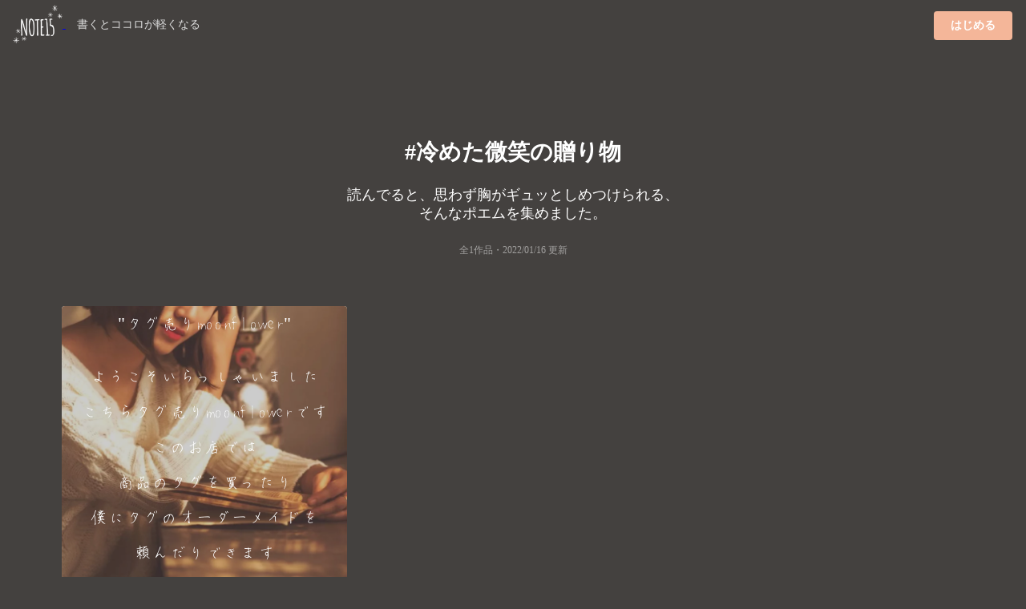

--- FILE ---
content_type: text/html;charset=UTF-8
request_url: https://note15.jp/tag/%E5%86%B7%E3%82%81%E3%81%9F%E5%BE%AE%E7%AC%91%E3%81%AE%E8%B4%88%E3%82%8A%E7%89%A9
body_size: 6464
content:
<!DOCTYPE html><html>    <head>        <title>「冷めた微笑の贈り物」のポエム集(1件)＊切ない気持ちのあなたへ＊NOTE15</title>        <meta charset="utf-8">        <meta name="viewport" content="width=device-width">                <meta name="description" content="読んでると、思わず胸がギュッとしめつけられる、そんなポエムを集めました。1件のポエム画像があります。『&quot;タグ売りmoonflower&quot;ようこそいらっしゃいましたこちらタグ売りmoonflowerですこのお店では商品のタグを買ったり僕にタグのオーダーメイドを頼んだりできます勿論初見様大歓迎商品は随時更新します買い方は1つの贈り物につきタグを5個まで買うことができ何度でも購入可能です商品は早い者勝ちですオーダーメイドも1つの贈り物につきタグ5個までです商品3つオーダーメイド2つみたいな買い方もできますそれでは  買わなくてもいいので 商品だけでも見ていってくださいちなみに項目は使い方の例で解釈自由です『片想い系』＃白いアモネア心に育て＃独りの恋、黄色のストックと＃僕が欲しいのは君からの…『両想い系』＃恋の幸せ、守ってください＃紡ぐ恋を見つけた日＃恋＋恋＝愛の公式  『失恋系』＃愛してくれてたんだね＃僕の恋愛法は君を有罪とする＃約束破りの狡い君へ『認められない恋愛系』＃100回の友愛じゃなく1回の恋愛を＃生きた日数など関係ないのに＃次元は違えど愛せる理由『ひねくれ系』＃嘘を愛し純粋を嫌う心＃奴隷の教科書を捨てるまで ＃愛を知らず、不満撒き散らし『命系』＃見えないくせに1番邪魔なもの＃僕の分までこの命で生きてくれ＃返品不可の天からの不良品『人間関係系』＃孤立じゃなくて孤独になりたい＃好きと嫌いと大切と＃離れないでね、シンユウよ『夜系』＃望月に祈る、君のこと＃夜明けの恐怖、宵の温もり＃君と綺麗だと言い合った十三夜の日『季節系』＃酷暑と共に燃える恋心＃聖夜に君と接吻を＃春の寒空、君との別れ』">                                <meta name="twitter:card" content="summary_large_image">        <meta name="twitter:site" content="@note15eri">        <meta name="twitter:title" content="「冷めた微笑の贈り物」のポエム集(1件)＊切ない気持ちのあなたへ＊NOTE15">        <meta name="twitter:description" content="読んでると、思わず胸がギュッとしめつけられる、そんなポエムを集めました。1件のポエム画像があります。『&quot;タグ売りmoonflower&quot;ようこそいらっしゃいましたこちらタグ売りmoonflowerですこのお店では商品のタグを買ったり僕にタグのオーダーメイドを頼んだりできます勿論初見様大歓迎商品は随時更新します買い方は1つの贈り物につきタグを5個まで買うことができ何度でも購入可能です商品は早い者勝ちですオーダーメイドも1つの贈り物につきタグ5個までです商品3つオーダーメイド2つみたいな買い方もできますそれでは  買わなくてもいいので 商品だけでも見ていってくださいちなみに項目は使い方の例で解釈自由です『片想い系』＃白いアモネア心に育て＃独りの恋、黄色のストックと＃僕が欲しいのは君からの…『両想い系』＃恋の幸せ、守ってください＃紡ぐ恋を見つけた日＃恋＋恋＝愛の公式  『失恋系』＃愛してくれてたんだね＃僕の恋愛法は君を有罪とする＃約束破りの狡い君へ『認められない恋愛系』＃100回の友愛じゃなく1回の恋愛を＃生きた日数など関係ないのに＃次元は違えど愛せる理由『ひねくれ系』＃嘘を愛し純粋を嫌う心＃奴隷の教科書を捨てるまで ＃愛を知らず、不満撒き散らし『命系』＃見えないくせに1番邪魔なもの＃僕の分までこの命で生きてくれ＃返品不可の天からの不良品『人間関係系』＃孤立じゃなくて孤独になりたい＃好きと嫌いと大切と＃離れないでね、シンユウよ『夜系』＃望月に祈る、君のこと＃夜明けの恐怖、宵の温もり＃君と綺麗だと言い合った十三夜の日『季節系』＃酷暑と共に燃える恋心＃聖夜に君と接吻を＃春の寒空、君との別れ』">        <meta name="twitter:image" content="https://storage.googleapis.com/note15-assets/ogp.jpg">                <link rel="stylesheet" href="/css/style_v2.css?v=1579892577">        <script type="text/javascript" src="https://cdnjs.cloudflare.com/ajax/libs/lazysizes/5.2.0/lazysizes.min.js"></script>        <!-- Global site tag (gtag.js) - Google Analytics -->        <script async src="https://www.googletagmanager.com/gtag/js?id=UA-128204367-1"></script>        <script>          window.dataLayer = window.dataLayer || [];          function gtag(){dataLayer.push(arguments);}          gtag('js', new Date());          gtag('config', 'UA-128204367-1', { 'optimize_id': 'GTM-KCBV7J6'});        </script>        <script>        var trackOutboundLink = function(url) {          gtag('event', 'Click', {            'event_category': 'AppStore',            'event_label': url,            'transport_type': 'beacon',            'event_callback': function(){document.location = url;}          });        }        </script>        <!-- Anti-flicker snippet (recommended)  -->        <style>.async-hide { opacity: 0 !important} </style>        <script>(function(a,s,y,n,c,h,i,d,e){s.className+=' '+y;h.start=1*new Date;        h.end=i=function(){s.className=s.className.replace(RegExp(' ?'+y),'')};        (a[n]=a[n]||[]).hide=h;setTimeout(function(){i();h.end=null},c);h.timeout=c;        })(window,document.documentElement,'async-hide','dataLayer',4000,        {'GTM-KCBV7J6':true});</script>    </head>    <body>        <div class="topbar">            <div class="logo">                <a class="image"                    href="https://note15.jp/app?utm_source=web_header_icon&utm_medium=1"onclick="trackOutboundLink('https://note15.jp/app?utm_source=web_header_icon&utm_medium=1'); return false;"                >                    <img src="/images/watermark.png" style="height: 64px; width: 64px; vertical-align: middle;" />                </a>                <span class="pc" style="color:#ddd; margin-left: 1em; font-size: 14px;">書くとココロが軽くなる</span>            </div>            <div class="app-button">                <a class="ui primary button"                    style="background-color:#F4B699"                    href="https://note15.jp/app?utm_source=web_header_btn&utm_medium=1"onclick="trackOutboundLink('https://note15.jp/app?utm_source=web_header_btn&utm_medium=1'); return false;"                >はじめる</a>            </div>        </div>        <div class="ui container content-holder"><h1 class="ui inverted centered header" style="padding: 3em 0 0 0;">    #冷めた微笑の贈り物</h1><h3 class="ui inverted centered header" style="padding: 0; font-weight: normal">読んでると、<br class="sp" />思わず胸がギュッとしめつけられる、<br />そんなポエムを集めました。</h3><h3 class="ui inverted centered header" style="padding: 0 0 3em 0; font-weight: normal; font-size: 12px; opacity: 0.5;">全1作品・<time itemprop="datePublished" datetime="2022-01-16">2022/01/16 更新</time></h3><div class="ui container">    <div class="ui three column stackable cards">            <div class="ui centered card" style="border: 0">    <div class="image">        <div class="post-container-wrapper">            <div class="post-container" style="border-radius: .28571429rem .28571429rem 0 0!important">                <picture class="background-image lazyload">                    <source type="image/webp" srcset="/images/e_201901c21.webp" width="100%" />                    <img class="lazyload" data-src="/images/e_201901c21.jpg" width="100%" />                </picture>                <div class="content-text-container">                    <p class="content-text content-text-style-beautiful">                            &quot;タグ売りmoonflower&quot;<br />                            <br />                            <br />                            ようこそいらっしゃいました<br />                            <br />                            こちらタグ売りmoonflowerです<br />                            <br />                            このお店では<br />                            <br />                            商品のタグを買ったり<br />                            <br />                            僕にタグのオーダーメイドを<br />                            <br />                            頼んだりできます<br />                            <br />                            勿論初見様大歓迎<br />                            <br />                            商品は随時更新します<br />                            <br />                            買い方は1つの贈り物につき<br />                            <br />                            タグを5個まで買うことができ<br />                            <br />                            何度でも購入可能です<br />                            <br />                            商品は早い者勝ちです<br />                            <br />                            オーダーメイドも1つの贈り物につき<br />                            <br />                            タグ5個までです<br />                            <br />                            商品3つオーダーメイド2つ<br />                            <br />                            みたいな買い方もできます<br />                            <br />                            それでは  <br />                            <br />                            買わなくてもいいので <br />                            <br />                            商品だけでも見ていってください<br />                            <br />                            ちなみに項目は使い方の例で<br />                            <br />                            解釈自由です<br />                            <br />                            <br />                            <br />                            『片想い系』<br />                            ＃白いアモネア心に育て<br />                            ＃独りの恋、黄色のストックと<br />                            ＃僕が欲しいのは君からの…<br />                            <br />                            <br />                            『両想い系』<br />                            ＃恋の幸せ、守ってください<br />                            ＃紡ぐ恋を見つけた日<br />                            ＃恋＋恋＝愛の公式  <br />                            <br />                            『失恋系』<br />                            ＃愛してくれてたんだね<br />                            ＃僕の恋愛法は君を有罪とする<br />                            ＃約束破りの狡い君へ<br />                            <br />                            『認められない恋愛系』<br />                            ＃100回の友愛じゃなく1回の恋愛を<br />                            ＃生きた日数など関係ないのに<br />                            ＃次元は違えど愛せる理由<br />                            <br />                            『ひねくれ系』<br />                            ＃嘘を愛し純粋を嫌う心<br />                            ＃奴隷の教科書を捨てるまで <br />                            ＃愛を知らず、不満撒き散らし<br />                            <br />                            『命系』<br />                            ＃見えないくせに1番邪魔なもの<br />                            ＃僕の分までこの命で生きてくれ<br />                            ＃返品不可の天からの不良品<br />                            <br />                            『人間関係系』<br />                            ＃孤立じゃなくて孤独になりたい<br />                            ＃好きと嫌いと大切と<br />                            ＃離れないでね、シンユウよ<br />                            <br />                            『夜系』<br />                            ＃望月に祈る、君のこと<br />                            ＃夜明けの恐怖、宵の温もり<br />                            ＃君と綺麗だと言い合った十三夜の日<br />                            <br />                            『季節系』<br />                            ＃酷暑と共に燃える恋心<br />                            ＃聖夜に君と接吻を<br />                            ＃春の寒空、君との別れ<br />                    </p>                </div>            </div>        </div>    </div>    <div class="content" style="padding: 2px 0 2px 0;">        <div class="meta" style="width: 100%; overflow-y: scroll; white-space: nowrap;">            <div class="ui horizontal list" style="padding-left: 2px; padding-right: 14px;">                <div class="item">                    <span class="ui black small basic label" style="border: 0; opacity: 0.3">                        紫月花蘭・2022-01-16                    </span>                </div>                    <div class="item">                        <i class="hashtag icon"></i>タグ売りmoonflower                    </div>                    <div class="item">                        <i class="hashtag icon"></i>白いアモネア心に育て                    </div>                    <div class="item">                        <i class="hashtag icon"></i>独りの恋、黄色のストックと                    </div>                    <div class="item">                        <i class="hashtag icon"></i>叶うことなど知らない恋を                    </div>                    <div class="item">                        <i class="hashtag icon"></i>恋の幸せ、守ってください                    </div>                    <div class="item">                        <i class="hashtag icon"></i>紡ぐ恋を見つけた日                    </div>                    <div class="item">                        <i class="hashtag icon"></i>恋＋恋＝愛の公式                    </div>                    <div class="item">                        <i class="hashtag icon"></i>失い気付く君の存在                    </div>                    <div class="item">                        <i class="hashtag icon"></i>愛してくれていたんだね                    </div>                    <div class="item">                        <i class="hashtag icon"></i>永遠を信じたかったのに                    </div>                    <div class="item">                        <i class="hashtag icon"></i>牢獄の世界での僕らしい生き方                    </div>                    <div class="item">                        <i class="hashtag icon"></i>愛を知らずに生きてきたから                    </div>                    <div class="item">                        <i class="hashtag icon"></i>嘘を愛し純粋を嫌う心                    </div>                    <div class="item">                        <i class="hashtag icon"></i>生死のセリフは紙一重                    </div>                    <div class="item">                        <i class="hashtag icon"></i>見えないくせに1番邪魔なもの                    </div>                    <div class="item">                        <i class="hashtag icon"></i>消えた灯と消えない命の違い                    </div>                    <div class="item">                        <i class="hashtag icon"></i>冷めた微笑の贈り物                    </div>                    <div class="item">                        <i class="hashtag icon"></i>みんなで創った醜い笑顔                    </div>                    <div class="item">                        <i class="hashtag icon"></i>感謝を伝えたかったのに                    </div>                    <div class="item">                        <i class="hashtag icon"></i>同じ性質、絡めた熱情                    </div>                    <div class="item">                        <i class="hashtag icon"></i>友情以上が限りなく遠い恋を君と                    </div>                    <div class="item">                        <i class="hashtag icon"></i>100回の友愛じゃなく1回の恋愛を                    </div>                    <div class="item">                        <i class="hashtag icon"></i>君の傍は誰よりもあたたかそうだ                    </div>                    <div class="item">                        <i class="hashtag icon"></i>生きた日数など関係ないのに                    </div>                    <div class="item">                        <i class="hashtag icon"></i>運命に抗い神様を蹴落とす                    </div>                    <div class="item">                        <i class="hashtag icon"></i>双六のマスのような人                    </div>                    <div class="item">                        <i class="hashtag icon"></i>好きと嫌いと大切と                    </div>                    <div class="item">                        <i class="hashtag icon"></i>空回りで砕けたけれど                    </div>                    <div class="item">                        <i class="hashtag icon"></i>返品不可の天からの不良品                    </div>                    <div class="item">                        <i class="hashtag icon"></i>十人十色と信じていたけど                    </div>                    <div class="item">                        <i class="hashtag icon"></i>タグ                    </div>                    <div class="item">                        <i class="hashtag icon"></i>タグ屋さん                    </div>                    <div class="item">                        <i class="hashtag icon"></i>奴隷の教科書を捨てるまで                    </div>                    <div class="item">                        <i class="hashtag icon"></i>次元は違えど愛せる理由                    </div>                    <div class="item">                        <i class="hashtag icon"></i>東雲ノ刻、君と誓う                    </div>                    <div class="item">                        <i class="hashtag icon"></i>宵に沈み月を愛して                    </div>                    <div class="item">                        <i class="hashtag icon"></i>暁見つめ、生きる覚悟を                    </div>                    <div class="item">                        <i class="hashtag icon"></i>君のためさよならの覚悟を                    </div>                    <div class="item">                        <i class="hashtag icon"></i>&quot;諦める&quot;なんて知りたくなかった恋でした                    </div>                    <div class="item">                        <i class="hashtag icon"></i>約束破りの狡い君へ                    </div>                    <div class="item">                        <i class="hashtag icon"></i>望月に祈る、君のこと                    </div>                    <div class="item">                        <i class="hashtag icon"></i>夜空の星になった貴方                    </div>                    <div class="item">                        <i class="hashtag icon"></i>夜明けの恐怖、宵の温もり                    </div>                    <div class="item">                        <i class="hashtag icon"></i>マリオネットの遥かな恋                    </div>                    <div class="item">                        <i class="hashtag icon"></i>流星に託す届かない恋                    </div>                    <div class="item">                        <i class="hashtag icon"></i>雫溢れる、十六夜の或る日                    </div>                    <div class="item">                        <i class="hashtag icon"></i>夢だと思えば儚い日常でした                    </div>                    <div class="item">                        <i class="hashtag icon"></i>愛を知らず、不満撒き散らし                    </div>                    <div class="item">                        <i class="hashtag icon"></i>君と綺麗だと言い合った十三夜の日                    </div>                    <div class="item">                        <i class="hashtag icon"></i>聖夜に君と接吻を                    </div>                    <div class="item">                        <i class="hashtag icon"></i>ココアとミルク絡める1ヶ月                    </div>                    <div class="item">                        <i class="hashtag icon"></i>春の寒空、君との別れ                    </div>                    <div class="item">                        <i class="hashtag icon"></i>天使な君に僕は朦朧                    </div>                    <div class="item">                        <i class="hashtag icon"></i>遙か遠くに届け、愛の言ノ葉                    </div>                    <div class="item">                        <i class="hashtag icon"></i>酷暑と共に燃える恋心                    </div>                    <div class="item">                        <i class="hashtag icon"></i>君よ、振り向けこの僕に！                    </div>                    <div class="item">                        <i class="hashtag icon"></i>僕が欲しいのは君からの…                    </div>                    <div class="item">                        <i class="hashtag icon"></i>離れないでね、シンユウよ                    </div>                    <div class="item">                        <i class="hashtag icon"></i>孤立じゃなくて孤独になりたい                    </div>                    <div class="item">                        <i class="hashtag icon"></i>僕の恋愛法は君を有罪とする                    </div>                    <div class="item">                        <i class="hashtag icon"></i>僕の分までこの命で生きてくれ                    </div>            </div>        </div>    </div></div>    </div>    <div class="ui center aligned segment" style="padding-bottom: 32px; background: linear-gradient(to bottom left,rgba(250, 197, 209, 0.9),rgba(251, 249, 213, 0.9));">        <p>これらの作品は<br />アプリ『NOTE15』で作られました。</p>        <a class="ui fluid image sp"        href="https://note15.jp/app?utm_source=web_tag_middle_ogp&utm_medium=1"onclick="trackOutboundLink('https://note15.jp/app?utm_source=web_tag_middle_ogp&utm_medium=1'); return false;"        >            <img class="lazyload" data-src="https://storage.googleapis.com/note15-assets/ogp.jpg" />        </a>        <h3 class="ui header" style="color: #000">他に1作品あります</h3>        <a class="ui primary button"            style="background-color: #fff; color: #000;"            href="https://note15.jp/app?utm_source=web_tag_read_more&utm_medium=1"onclick="trackOutboundLink('https://note15.jp/app?utm_source=web_tag_read_more&utm_medium=1'); return false;"        >            アプリでもっとみる        </a>    </div>    <div class="ui three column stackable cards">    </div>    <div class="ui center aligned container sp" style="padding: 1em">        <h3 class="ui header" style="color: #fff">他に1作品あります</h3>        <a class="ui primary button"            style="background-color:#F4B699"            href="https://note15.jp/app?utm_source=web_tag_read_more&utm_medium=1"onclick="trackOutboundLink('https://note15.jp/app?utm_source=web_tag_read_more&utm_medium=1'); return false;"        >            アプリでもっとみる        </a>    </div></div><h2 class="ui inverted centered header" style="padding: 1em 0em;">    その他のポエム</h2><div class="ui three column stackable center aligned grid" style="padding-bottom: 3em">    <a class="column" style="        color: #FFF;        padding: 0 !important;        height: 90px;        overflow-y: hidden;        position: relative;    " href="/tag/独り言">        <picture class="lazyload">            <source type="image/webp" srcset="/images/b1.webp" width="100%" />            <img class="lazyload" data-src="/images/b1.jpg" width="100%" />        </picture>        <div style="position: absolute; top: 0; bottom: 0; left: 0; right: 0; padding: 32px 8px 24px 8px; background: rgba(0,0,0,0.25)">            <h4>                <i class="hashtag icon"></i>独り言                <div style="font-size: 12px; font-weight: normal;">956342件</div>            </h4>        </div>    </a>    <a class="column" style="        color: #FFF;        padding: 0 !important;        height: 90px;        overflow-y: hidden;        position: relative;    " href="/tag/自己紹介">        <picture class="lazyload">            <source type="image/webp" srcset="/images/b2.webp" width="100%" />            <img class="lazyload" data-src="/images/b2.jpg" width="100%" />        </picture>        <div style="position: absolute; top: 0; bottom: 0; left: 0; right: 0; padding: 32px 8px 24px 8px; background: rgba(0,0,0,0.25)">            <h4>                <i class="hashtag icon"></i>自己紹介                <div style="font-size: 12px; font-weight: normal;">85933件</div>            </h4>        </div>    </a>    <a class="column" style="        color: #FFF;        padding: 0 !important;        height: 90px;        overflow-y: hidden;        position: relative;    " href="/tag/希望">        <picture class="lazyload">            <source type="image/webp" srcset="/images/b3.webp" width="100%" />            <img class="lazyload" data-src="/images/b3.jpg" width="100%" />        </picture>        <div style="position: absolute; top: 0; bottom: 0; left: 0; right: 0; padding: 32px 8px 24px 8px; background: rgba(0,0,0,0.25)">            <h4>                <i class="hashtag icon"></i>希望                <div style="font-size: 12px; font-weight: normal;">8043件</div>            </h4>        </div>    </a>    <a class="column" style="        color: #FFF;        padding: 0 !important;        height: 90px;        overflow-y: hidden;        position: relative;    " href="/tag/トーク募集">        <picture class="lazyload">            <source type="image/webp" srcset="/images/b4.webp" width="100%" />            <img class="lazyload" data-src="/images/b4.jpg" width="100%" />        </picture>        <div style="position: absolute; top: 0; bottom: 0; left: 0; right: 0; padding: 32px 8px 24px 8px; background: rgba(0,0,0,0.25)">            <h4>                <i class="hashtag icon"></i>トーク募集                <div style="font-size: 12px; font-weight: normal;">75088件</div>            </h4>        </div>    </a>    <a class="column" style="        color: #FFF;        padding: 0 !important;        height: 90px;        overflow-y: hidden;        position: relative;    " href="/tag/好きな人">        <picture class="lazyload">            <source type="image/webp" srcset="/images/b5.webp" width="100%" />            <img class="lazyload" data-src="/images/b5.jpg" width="100%" />        </picture>        <div style="position: absolute; top: 0; bottom: 0; left: 0; right: 0; padding: 32px 8px 24px 8px; background: rgba(0,0,0,0.25)">            <h4>                <i class="hashtag icon"></i>好きな人                <div style="font-size: 12px; font-weight: normal;">300278件</div>            </h4>        </div>    </a>    <a class="column" style="        color: #FFF;        padding: 0 !important;        height: 90px;        overflow-y: hidden;        position: relative;    " href="/tag/大切にしたいこと">        <picture class="lazyload">            <source type="image/webp" srcset="/images/b6.webp" width="100%" />            <img class="lazyload" data-src="/images/b6.jpg" width="100%" />        </picture>        <div style="position: absolute; top: 0; bottom: 0; left: 0; right: 0; padding: 32px 8px 24px 8px; background: rgba(0,0,0,0.25)">            <h4>                <i class="hashtag icon"></i>大切にしたいこと                <div style="font-size: 12px; font-weight: normal;">804件</div>            </h4>        </div>    </a>    <a class="column" style="        color: #FFF;        padding: 0 !important;        height: 90px;        overflow-y: hidden;        position: relative;    " href="/tag/ポエム">        <picture class="lazyload">            <source type="image/webp" srcset="/images/b7.webp" width="100%" />            <img class="lazyload" data-src="/images/b7.jpg" width="100%" />        </picture>        <div style="position: absolute; top: 0; bottom: 0; left: 0; right: 0; padding: 32px 8px 24px 8px; background: rgba(0,0,0,0.25)">            <h4>                <i class="hashtag icon"></i>ポエム                <div style="font-size: 12px; font-weight: normal;">509465件</div>            </h4>        </div>    </a>    <a class="column" style="        color: #FFF;        padding: 0 !important;        height: 90px;        overflow-y: hidden;        position: relative;    " href="/tag/恋">        <picture class="lazyload">            <source type="image/webp" srcset="/images/b8.webp" width="100%" />            <img class="lazyload" data-src="/images/b8.jpg" width="100%" />        </picture>        <div style="position: absolute; top: 0; bottom: 0; left: 0; right: 0; padding: 32px 8px 24px 8px; background: rgba(0,0,0,0.25)">            <h4>                <i class="hashtag icon"></i>恋                <div style="font-size: 12px; font-weight: normal;">434752件</div>            </h4>        </div>    </a>    <a class="column" style="        color: #FFF;        padding: 0 !important;        height: 90px;        overflow-y: hidden;        position: relative;    " href="/tag/辛い">        <picture class="lazyload">            <source type="image/webp" srcset="/images/b9.webp" width="100%" />            <img class="lazyload" data-src="/images/b9.jpg" width="100%" />        </picture>        <div style="position: absolute; top: 0; bottom: 0; left: 0; right: 0; padding: 32px 8px 24px 8px; background: rgba(0,0,0,0.25)">            <h4>                <i class="hashtag icon"></i>辛い                <div style="font-size: 12px; font-weight: normal;">169082件</div>            </h4>        </div>    </a>    <a class="column" style="        color: #FFF;        padding: 0 !important;        height: 90px;        overflow-y: hidden;        position: relative;    " href="/tag/恋愛">        <picture class="lazyload">            <source type="image/webp" srcset="/images/b10.webp" width="100%" />            <img class="lazyload" data-src="/images/b10.jpg" width="100%" />        </picture>        <div style="position: absolute; top: 0; bottom: 0; left: 0; right: 0; padding: 32px 8px 24px 8px; background: rgba(0,0,0,0.25)">            <h4>                <i class="hashtag icon"></i>恋愛                <div style="font-size: 12px; font-weight: normal;">185205件</div>            </h4>        </div>    </a>    <a class="column" style="        color: #FFF;        padding: 0 !important;        height: 90px;        overflow-y: hidden;        position: relative;    " href="/tag/失恋">        <picture class="lazyload">            <source type="image/webp" srcset="/images/b11.webp" width="100%" />            <img class="lazyload" data-src="/images/b11.jpg" width="100%" />        </picture>        <div style="position: absolute; top: 0; bottom: 0; left: 0; right: 0; padding: 32px 8px 24px 8px; background: rgba(0,0,0,0.25)">            <h4>                <i class="hashtag icon"></i>失恋                <div style="font-size: 12px; font-weight: normal;">102112件</div>            </h4>        </div>    </a>    <a class="column" style="        color: #FFF;        padding: 0 !important;        height: 90px;        overflow-y: hidden;        position: relative;    " href="/tag/死にたい">        <picture class="lazyload">            <source type="image/webp" srcset="/images/b12.webp" width="100%" />            <img class="lazyload" data-src="/images/b12.jpg" width="100%" />        </picture>        <div style="position: absolute; top: 0; bottom: 0; left: 0; right: 0; padding: 32px 8px 24px 8px; background: rgba(0,0,0,0.25)">            <h4>                <i class="hashtag icon"></i>死にたい                <div style="font-size: 12px; font-weight: normal;">88367件</div>            </h4>        </div>    </a>    <a class="column" style="        color: #FFF;        padding: 0 !important;        height: 90px;        overflow-y: hidden;        position: relative;    " href="/tag/片思い">        <picture class="lazyload">            <source type="image/webp" srcset="/images/b13.webp" width="100%" />            <img class="lazyload" data-src="/images/b13.jpg" width="100%" />        </picture>        <div style="position: absolute; top: 0; bottom: 0; left: 0; right: 0; padding: 32px 8px 24px 8px; background: rgba(0,0,0,0.25)">            <h4>                <i class="hashtag icon"></i>片思い                <div style="font-size: 12px; font-weight: normal;">176681件</div>            </h4>        </div>    </a>    <a class="column" style="        color: #FFF;        padding: 0 !important;        height: 90px;        overflow-y: hidden;        position: relative;    " href="/tag/片想い">        <picture class="lazyload">            <source type="image/webp" srcset="/images/b14.webp" width="100%" />            <img class="lazyload" data-src="/images/b14.jpg" width="100%" />        </picture>        <div style="position: absolute; top: 0; bottom: 0; left: 0; right: 0; padding: 32px 8px 24px 8px; background: rgba(0,0,0,0.25)">            <h4>                <i class="hashtag icon"></i>片想い                <div style="font-size: 12px; font-weight: normal;">218283件</div>            </h4>        </div>    </a>    <a class="column" style="        color: #FFF;        padding: 0 !important;        height: 90px;        overflow-y: hidden;        position: relative;    " href="/tag/好き">        <picture class="lazyload">            <source type="image/webp" srcset="/images/b15.webp" width="100%" />            <img class="lazyload" data-src="/images/b15.jpg" width="100%" />        </picture>        <div style="position: absolute; top: 0; bottom: 0; left: 0; right: 0; padding: 32px 8px 24px 8px; background: rgba(0,0,0,0.25)">            <h4>                <i class="hashtag icon"></i>好き                <div style="font-size: 12px; font-weight: normal;">192922件</div>            </h4>        </div>    </a>    <a class="column" style="        color: #FFF;        padding: 0 !important;        height: 90px;        overflow-y: hidden;        position: relative;    " href="/tag/先生">        <picture class="lazyload">            <source type="image/webp" srcset="/images/b16.webp" width="100%" />            <img class="lazyload" data-src="/images/b16.jpg" width="100%" />        </picture>        <div style="position: absolute; top: 0; bottom: 0; left: 0; right: 0; padding: 32px 8px 24px 8px; background: rgba(0,0,0,0.25)">            <h4>                <i class="hashtag icon"></i>先生                <div style="font-size: 12px; font-weight: normal;">106294件</div>            </h4>        </div>    </a>    <a class="column" style="        color: #FFF;        padding: 0 !important;        height: 90px;        overflow-y: hidden;        position: relative;    " href="/tag/愛">        <picture class="lazyload">            <source type="image/webp" srcset="/images/b17.webp" width="100%" />            <img class="lazyload" data-src="/images/b17.jpg" width="100%" />        </picture>        <div style="position: absolute; top: 0; bottom: 0; left: 0; right: 0; padding: 32px 8px 24px 8px; background: rgba(0,0,0,0.25)">            <h4>                <i class="hashtag icon"></i>愛                <div style="font-size: 12px; font-weight: normal;">55003件</div>            </h4>        </div>    </a>    <a class="column" style="        color: #FFF;        padding: 0 !important;        height: 90px;        overflow-y: hidden;        position: relative;    " href="/tag/欠陥感情の方程式">        <picture class="lazyload">            <source type="image/webp" srcset="/images/b18.webp" width="100%" />            <img class="lazyload" data-src="/images/b18.jpg" width="100%" />        </picture>        <div style="position: absolute; top: 0; bottom: 0; left: 0; right: 0; padding: 32px 8px 24px 8px; background: rgba(0,0,0,0.25)">            <h4>                <i class="hashtag icon"></i>欠陥感情の方程式                <div style="font-size: 12px; font-weight: normal;">17件</div>            </h4>        </div>    </a>    <a class="column" style="        color: #FFF;        padding: 0 !important;        height: 90px;        overflow-y: hidden;        position: relative;    " href="/tag/叶わない恋">        <picture class="lazyload">            <source type="image/webp" srcset="/images/b19.webp" width="100%" />            <img class="lazyload" data-src="/images/b19.jpg" width="100%" />        </picture>        <div style="position: absolute; top: 0; bottom: 0; left: 0; right: 0; padding: 32px 8px 24px 8px; background: rgba(0,0,0,0.25)">            <h4>                <i class="hashtag icon"></i>叶わない恋                <div style="font-size: 12px; font-weight: normal;">49943件</div>            </h4>        </div>    </a>    <a class="column" style="        color: #FFF;        padding: 0 !important;        height: 90px;        overflow-y: hidden;        position: relative;    " href="/tag/友達募集">        <picture class="lazyload">            <source type="image/webp" srcset="/images/b20.webp" width="100%" />            <img class="lazyload" data-src="/images/b20.jpg" width="100%" />        </picture>        <div style="position: absolute; top: 0; bottom: 0; left: 0; right: 0; padding: 32px 8px 24px 8px; background: rgba(0,0,0,0.25)">            <h4>                <i class="hashtag icon"></i>友達募集                <div style="font-size: 12px; font-weight: normal;">2739件</div>            </h4>        </div>    </a>    <a class="column" style="        color: #FFF;        padding: 0 !important;        height: 90px;        overflow-y: hidden;        position: relative;    " href="/tag/あーるじゅうはち">        <picture class="lazyload">            <source type="image/webp" srcset="/images/b21.webp" width="100%" />            <img class="lazyload" data-src="/images/b21.jpg" width="100%" />        </picture>        <div style="position: absolute; top: 0; bottom: 0; left: 0; right: 0; padding: 32px 8px 24px 8px; background: rgba(0,0,0,0.25)">            <h4>                <i class="hashtag icon"></i>あーるじゅうはち                <div style="font-size: 12px; font-weight: normal;">1702件</div>            </h4>        </div>    </a></div><div class="ui center aligned container" style="padding-bottom: 50px">    <a class="ui inverted basic mini button" href="/tag">すべてのタグ</a></div></div><div class="ui inverted vertical footer segment" style="padding-bottom: 50px">    <div class="ui centered aligned container">        <div class="ui inverted center aligned segment">            <img class="ui centered image lazyload" data-src="/images/watermark.png" style="height: 120px; width: 120px; vertical-align: middle;" />            <h3 class="ui header">『書くとココロが軽くなる』</h3>            <p class="ui description">                私たちは、一人ひとりの持つ<br/>                言葉の力を信じています。            </p>            <div class="ui center aligned container" style="padding: 1em">                <a                    href="https://note15.jp/app?utm_source=web_tag_footer&utm_medium=1"onclick="trackOutboundLink('https://note15.jp/app?utm_source=web_tag_footer&utm_medium=1'); return false;"                >                    <img src="/images/download_appstore.png" width="165" height="49" />                </a>                <a                    href="https://note15.jp/app?utm_source=web_tag_footer&utm_medium=1"onclick="trackOutboundLink('https://note15.jp/app?utm_source=web_tag_footer&utm_medium=1'); return false;"                >                    <img src="/images/download_googleplay.png" width="165" height="49" />                </a>            </div>            <div class="ui horizontal inverted small divided link list">                ほその夫妻            </div>        </div>    </div></div>    </body></html>